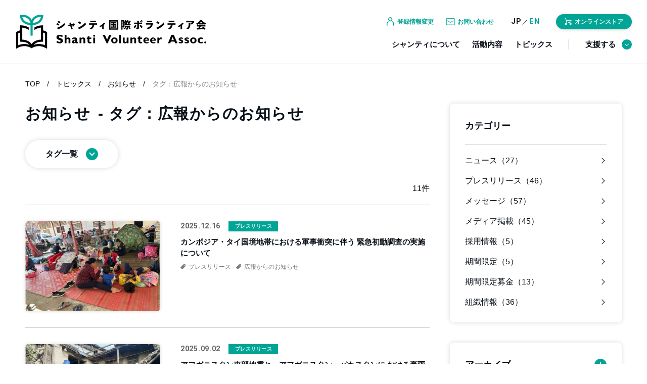

--- FILE ---
content_type: text/html; charset=UTF-8
request_url: https://sva.or.jp/news-tag/%E5%BA%83%E5%A0%B1%E3%81%8B%E3%82%89%E3%81%AE%E3%81%8A%E7%9F%A5%E3%82%89%E3%81%9B/
body_size: 9229
content:
<!DOCTYPE html>
<html lang="ja">
  <head>
    <meta charset="utf-8">
<meta name="viewport" content="width=device-width,initial-scale=1">
<meta name="format-detection" content="telephone=no">
<meta name="twitter:site" content="@sva_1981">
<meta name="twitter:card" content="summary_large_image" />
<link rel="shortcut icon" href="https://sva.or.jp/wordpress/wp-content/themes/shanti/images/global/favicon.ico" type="image/vnd.microsoft.icon">
<link rel="icon" href="https://sva.or.jp/wordpress/wp-content/themes/shanti/images/global/favicon.ico" type="image/vnd.microsoft.icon">
<link rel="apple-touch-icon" sizes="180×180" href="https://sva.or.jp/wordpress/wp-content/themes/shanti/images/global/apple-touch-icon.png">
<link rel="icon" type="image/png" sizes="16×16" href="https://sva.or.jp/wordpress/wp-content/themes/shanti/images/global/icon-16×16.png">
<link rel="icon" type="image/png" sizes="32×32" href="https://sva.or.jp/wordpress/wp-content/themes/shanti/images/global/icon-32×32.png">
<link rel="preconnect" href="https://fonts.googleapis.com">
<link rel="preconnect" href="https://fonts.gstatic.com" crossorigin="">
<link href="https://fonts.googleapis.com/css2?family=Heebo:wght@400;700&amp;display=swap" rel="stylesheet">
<link rel="stylesheet" type="text/css" href="https://sva.or.jp/wordpress/wp-content/themes/shanti/css/global.css?202203311331">
<script type="application/javascript" src="https://sva.or.jp/wordpress/wp-content/themes/shanti/js/vender/jquery-3.6.0.min.js"></script>
<script type="application/javascript" src="https://sva.or.jp/wordpress/wp-content/themes/shanti/js/vender/smooth-scroll.polyfills.min.js"></script>
<script type="application/javascript" src="https://sva.or.jp/wordpress/wp-content/themes/shanti/js/global.js"></script>
<!-- その他 -->
<meta property="og:image" content="https://sva.or.jp/wordpress/wp-content/themes/shanti/images/global/ogp.png">
<meta name="twitter:image" content="https://sva.or.jp/wordpress/wp-content/themes/shanti/images/global/ogp.png">
    <!-- Google Tag Manager SVA -->
<script>
  (function(w, d, s, l, i) {
    w[l] = w[l] || [];
    w[l].push({
      'gtm.start': new Date().getTime(),
      event: 'gtm.js'
    });
    var f = d.getElementsByTagName(s)[0],
      j = d.createElement(s),
      dl = l != 'dataLayer' ? '&l=' + l : '';
    j.async = true;
    j.src =
      'https://www.googletagmanager.com/gtm.js?id=' + i + dl;
    f.parentNode.insertBefore(j, f);
  })(window, document, 'script', 'dataLayer', 'GTM-MZJMZR');

</script>
<!-- End Google Tag Manager SVA -->

<!-- Google Tag Manager NPO Marketing Labo -->
<script>
  (function(w, d, s, l, i) {
    w[l] = w[l] || [];
    w[l].push({
      'gtm.start': new Date().getTime(),
      event: 'gtm.js'
    });
    var f = d.getElementsByTagName(s)[0],
      j = d.createElement(s),
      dl = l != 'dataLayer' ? '&l=' + l : '';
    j.async = true;
    j.src =
      'https://www.googletagmanager.com/gtm.js?id=' + i + dl;
    f.parentNode.insertBefore(j, f);
  })(window, document, 'script', 'dataLayer', 'GTM-KG3RWHX');

</script>
<!-- End Google Tag Manager NPO Marketing Labo -->
    <link rel="stylesheet" type="text/css" href="https://sva.or.jp/wordpress/wp-content/themes/shanti/css/topics-category.css">
    <link rel="stylesheet" type="text/css" href="https://sva.or.jp/wordpress/wp-content/themes/shanti/css/topics_sidebar.css">
    <script type="application/javascript" src="https://sva.or.jp/wordpress/wp-content/themes/shanti/js/topics-category.js"></script>
    <script type="application/javascript" src="https://sva.or.jp/wordpress/wp-content/themes/shanti/js/topics_sidebar.js"></script>
    
		<!-- All in One SEO 4.9.2 - aioseo.com -->
	<meta name="robots" content="max-image-preview:large" />
	<link rel="canonical" href="https://sva.or.jp/news-tag/%e5%ba%83%e5%a0%b1%e3%81%8b%e3%82%89%e3%81%ae%e3%81%8a%e7%9f%a5%e3%82%89%e3%81%9b/" />
	<link rel="next" href="https://sva.or.jp/news-tag/%E5%BA%83%E5%A0%B1%E3%81%8B%E3%82%89%E3%81%AE%E3%81%8A%E7%9F%A5%E3%82%89%E3%81%9B/page/2/" />
	<meta name="generator" content="All in One SEO (AIOSEO) 4.9.2" />
		<script type="application/ld+json" class="aioseo-schema">
			{"@context":"https:\/\/schema.org","@graph":[{"@type":"BreadcrumbList","@id":"https:\/\/sva.or.jp\/news-tag\/%E5%BA%83%E5%A0%B1%E3%81%8B%E3%82%89%E3%81%AE%E3%81%8A%E7%9F%A5%E3%82%89%E3%81%9B\/#breadcrumblist","itemListElement":[{"@type":"ListItem","@id":"https:\/\/sva.or.jp#listItem","position":1,"name":"\u30db\u30fc\u30e0","item":"https:\/\/sva.or.jp","nextItem":{"@type":"ListItem","@id":"https:\/\/sva.or.jp\/news-tag\/%e5%ba%83%e5%a0%b1%e3%81%8b%e3%82%89%e3%81%ae%e3%81%8a%e7%9f%a5%e3%82%89%e3%81%9b\/#listItem","name":"\u5e83\u5831\u304b\u3089\u306e\u304a\u77e5\u3089\u305b"}},{"@type":"ListItem","@id":"https:\/\/sva.or.jp\/news-tag\/%e5%ba%83%e5%a0%b1%e3%81%8b%e3%82%89%e3%81%ae%e3%81%8a%e7%9f%a5%e3%82%89%e3%81%9b\/#listItem","position":2,"name":"\u5e83\u5831\u304b\u3089\u306e\u304a\u77e5\u3089\u305b","previousItem":{"@type":"ListItem","@id":"https:\/\/sva.or.jp#listItem","name":"\u30db\u30fc\u30e0"}}]},{"@type":"CollectionPage","@id":"https:\/\/sva.or.jp\/news-tag\/%E5%BA%83%E5%A0%B1%E3%81%8B%E3%82%89%E3%81%AE%E3%81%8A%E7%9F%A5%E3%82%89%E3%81%9B\/#collectionpage","url":"https:\/\/sva.or.jp\/news-tag\/%E5%BA%83%E5%A0%B1%E3%81%8B%E3%82%89%E3%81%AE%E3%81%8A%E7%9F%A5%E3%82%89%E3%81%9B\/","name":"\u5e83\u5831\u304b\u3089\u306e\u304a\u77e5\u3089\u305b | \u516c\u76ca\u793e\u56e3\u6cd5\u4eba \u30b7\u30e3\u30f3\u30c6\u30a3\u56fd\u969b\u30dc\u30e9\u30f3\u30c6\u30a3\u30a2\u4f1a(SVA)","inLanguage":"ja","isPartOf":{"@id":"https:\/\/sva.or.jp\/#website"},"breadcrumb":{"@id":"https:\/\/sva.or.jp\/news-tag\/%E5%BA%83%E5%A0%B1%E3%81%8B%E3%82%89%E3%81%AE%E3%81%8A%E7%9F%A5%E3%82%89%E3%81%9B\/#breadcrumblist"}},{"@type":"Organization","@id":"https:\/\/sva.or.jp\/#organization","name":"\u516c\u76ca\u793e\u56e3\u6cd5\u4eba \u30b7\u30e3\u30f3\u30c6\u30a3\u56fd\u969b\u30dc\u30e9\u30f3\u30c6\u30a3\u30a2\u4f1a(SVA)","description":"\u30a2\u30b8\u30a2\u306e\u5b50\u3069\u3082\u306b\u6559\u80b2\u3092\u3002\u672c\u3092\u901a\u3058\u3066\u4e16\u754c\u304c\u62d3\u3051\u308b","url":"https:\/\/sva.or.jp\/"},{"@type":"WebSite","@id":"https:\/\/sva.or.jp\/#website","url":"https:\/\/sva.or.jp\/","name":"\u516c\u76ca\u793e\u56e3\u6cd5\u4eba \u30b7\u30e3\u30f3\u30c6\u30a3\u56fd\u969b\u30dc\u30e9\u30f3\u30c6\u30a3\u30a2\u4f1a(SVA)","description":"\u30a2\u30b8\u30a2\u306e\u5b50\u3069\u3082\u306b\u6559\u80b2\u3092\u3002\u672c\u3092\u901a\u3058\u3066\u4e16\u754c\u304c\u62d3\u3051\u308b","inLanguage":"ja","publisher":{"@id":"https:\/\/sva.or.jp\/#organization"}}]}
		</script>
		<!-- All in One SEO -->

<style id='wp-img-auto-sizes-contain-inline-css' type='text/css'>
img:is([sizes=auto i],[sizes^="auto," i]){contain-intrinsic-size:3000px 1500px}
/*# sourceURL=wp-img-auto-sizes-contain-inline-css */
</style>
  </head>
    <body>
      <!-- Google Tag Manager (noscript) SVA -->
    	<noscript><iframe src="https://www.googletagmanager.com/ns.html?id=GTM-MZJMZR" height="0" width="0" style="display:none;visibility:hidden"></iframe></noscript>
    	<!-- End Google Tag Manager (noscript) SVA -->

    	<!-- Google Tag Manager (noscript) NPO Marketing Labo -->
    	<noscript><iframe src="https://www.googletagmanager.com/ns.html?id=GTM-KG3RWHX" height="0" width="0" style="display:none;visibility:hidden"></iframe></noscript>
    	<!-- End Google Tag Manager (noscript) NPO Marketing Labo -->
      <div id="wrapper">
        <header class="before_scroll" id="header">
          <div id="header_inner">
            <div id="header_belt">
                              <div id="header_logo"><a href="https://sva.or.jp/" id="header_logo_link"><img src="https://sva.or.jp/wordpress/wp-content/themes/shanti/images/global/shanti_logo.png" width="760" height="140" alt="シャンティ国際ボランティア会 Shanti Volunteer Assoc." id="header_logo_image"></a></div>
                            <div id="header_pulldownmenu_openbutton_container">
                <button id="header_pulldownmenu_openbutton" type="button">
                  <div id="header_pulldownmenu_openbutton_bar_container">
                    <div class="bar top"></div>
                    <div class="bar middle"></div>
                    <div class="bar bottom"></div>
                  </div>
                  <div class="Heebo" id="header_pulldownmenu_openbutton_label"></div>
                </button>
              </div>
            </div>
          </div>
          <div class="util_pc" id="header_pc_menu">
            <div id="header_pc_menu_inner">
              <div id="header_pc_menu_upper">
                <div class="header_register header_content">
                  <div class="header_register_onmouse header_content_onmouse">
                    <div class="header_register_onmouse_icon header_content_onmouse_icon"><img src="https://sva.or.jp/wordpress/wp-content/themes/shanti/images/global/headar_shanti_register.png" alt=""></div>
                    <div class="header_register_onmouse_labe header_content_onmouse_label">登録情報変更</div>
                  </div>
                  <div class="header_register_pulldown header_content_pulldown">
                    <ul>
                      <li><a href="https://sva.or.jp/change-registration-info/">会員・マンスリー登録情報</a></li>
                    </ul>
                  </div>
                </div>
                <div class="header_contact header_content">
                  <div class="header_contact_onmouse header_content_onmouse">
                    <div class="header_contact_onmouse_icon header_content_onmouse_icon"><img src="https://sva.or.jp/wordpress/wp-content/themes/shanti/images/global/headar_shanti_contact.png" alt=""></div>
                    <div class="header_contact_onmouse_label header_content_onmouse_label">お問い合わせ</div>
                  </div>
                  <nav class="header_contact_pulldown header_content_pulldown">
                    <ul>
                      <li><a href="https://sva.or.jp/contact/#inquirywindow">お問い合わせ</a></li>
                      <li><a href="https://sva.or.jp/contact/contact-media/">メディアの方</a></li>
                      <li><a href="https://sva.or.jp/contact/#faq">よくある質問</a></li>
                    </ul>
                  </nav>
                </div>
                <div class="header_language Heebo">
                  <div class="header_language_jp">
                    <div class="header_language_jp_link">JP</div>
                  </div>
                  <div class="header_language_slash">／</div>
                  <div class="header_language_en"><a class="header_language_en_link" href="https://sva.or.jp/english/">EN</a></div>
                </div>
                <div class="header_onlinestore">
                  <div class="header_onlinestore_onmouse">
                    <div class="header_onlinestore_onmouse_icon"><img src="https://sva.or.jp/wordpress/wp-content/themes/shanti/images/global/icon_cart.png" alt=""></div>
                    <div class="header_onlinestore_onmouse_label">オンラインストア</div>
                  </div>
                  <div class="header_onlinestore_slidein_container">
                    <div class="header_onlinestore_slidein header_onlinestore_fairtrade"><a class="header_onlinestore_slidein_link header_onlinestore_fairtrade_link" href="https://craftaid.jp/" target="_blank">
                        <div class="header_onlinestore_slidein_icon header_onlinestore_fairtrade_icon"><img src="https://sva.or.jp/wordpress/wp-content/themes/shanti/images/global/icon_cart.png" alt=""></div>
                        <div class="header_onlinestore_slidein_label header_onlinestore_fairtrade_label">クラフトエイド</div></a></div>
                    <div class="header_onlinestore_slidein header_onlinestore_ehon"><a class="header_onlinestore_slidein_link header_onlinestore_ehon_link" href="https://ehontodokeru.shop-pro.jp/" target="_blank">
                        <div class="header_onlinestore_slidein_icon header_onlinestore_ehon_icon"><img src="https://sva.or.jp/wordpress/wp-content/themes/shanti/images/global/icon_book.png" alt=""></div>
                        <div class="header_onlinestore_slidein_label header_onlinestore_ehon_label">絵本を届ける運動</div></a></div>
                  </div>
                </div>
              </div>
              <div id="header_pc_menu_lower">
                <nav id="header_pc_menu_lower_nav">
                  <ul id="header_pc_menu_lower_nav_list">
                    <li><a href="https://sva.or.jp/about/">シャンティについて</a></li>
                    <li><a href="https://sva.or.jp/activity/">活動内容</a></li>
                    <li><a href="https://sva.or.jp/topics/">トピックス</a></li>
                  </ul>
                </nav>
                <div id="header_pc_pulldown_support_button_container">
                  <button id="header_pc_pulldown_support_button" type="button">支援する<span id="header_pc_pulldown_support_button_icon"></span></button>
                </div>
              </div>
            </div>
          </div>
          <div class="util_pc" id="header_pc_pulldown_support">
            <div id="header_pc_pulldown_support_inner">
              <div class="header_pc_pulldown_support_item_list header_pc_pulldown_support_item_list_personal">
                <div class="header_pc_pulldown_support_item"><a class="header_pc_pulldown_support_item_link" href="https://sva.or.jp/personal-donation/">
                    <div class="header_pc_pulldown_support_item_label">寄付する</div>
                    <div class="header_pc_pulldown_support_item_icon_container">
                      <div class="header_pc_pulldown_support_item_icon"><img src="https://sva.or.jp/wordpress/wp-content/themes/shanti/images/global/header_support_icon_kifu.png" alt=""></div>
                    </div>
                    <div class="header_pc_pulldown_support_item_summary">シャンティの活動は<br>皆さまのご支援によって<br>支えられています。</div>
                    <div class="header_pc_pulldown_support_item_forprivate">[ 個人の方へ ]</div></a></div>
                <div class="header_pc_pulldown_support_item"><a class="header_pc_pulldown_support_item_link" href="https://sva.or.jp/personal-donation/#joining">
                    <div class="header_pc_pulldown_support_item_label">参加する</div>
                    <div class="header_pc_pulldown_support_item_icon_container">
                      <div class="header_pc_pulldown_support_item_icon"><img src="https://sva.or.jp/wordpress/wp-content/themes/shanti/images/global/header_support_icon_sanka.png" alt=""></div>
                    </div>
                    <div class="header_pc_pulldown_support_item_summary">子どもたちの学びを支える<br>多様な参加の形。あなたに<br>合った方法で参加頂けます。</div>
                    <div class="header_pc_pulldown_support_item_forprivate">[ 個人の方へ ]</div></a></div>
                <div class="header_pc_pulldown_support_item"><a class="header_pc_pulldown_support_item_link" href="https://sva.or.jp/personal-donation/#action">
                    <div class="header_pc_pulldown_support_item_label">行動する</div>
                    <div class="header_pc_pulldown_support_item_icon_container">
                      <div class="header_pc_pulldown_support_item_icon"><img src="https://sva.or.jp/wordpress/wp-content/themes/shanti/images/global/header_support_icon_koudou.png" alt=""></div>
                    </div>
                    <div class="header_pc_pulldown_support_item_summary">インターンなど活動に<br>関わっていただける方を<br>随時募集しています。</div>
                    <div class="header_pc_pulldown_support_item_forprivate">[ 個人の方へ ]</div></a></div>
                <div class="header_pc_pulldown_support_item"><a class="header_pc_pulldown_support_item_link" href="https://sva.or.jp/personal-donation/#finding">
                    <div class="header_pc_pulldown_support_item_label">知る・広める</div>
                    <div class="header_pc_pulldown_support_item_icon_container">
                      <div class="header_pc_pulldown_support_item_icon"><img src="https://sva.or.jp/wordpress/wp-content/themes/shanti/images/global/header_support_icon_shiru.png" alt=""></div>
                    </div>
                    <div class="header_pc_pulldown_support_item_summary">知ることが最初の一歩。<br>活動地の様子や、イベント<br>情報などをお伝えします。</div>
                    <div class="header_pc_pulldown_support_item_forprivate">[ 個人の方へ ]</div></a></div>
              </div>
              <div class="header_pc_pulldown_support_item_list header_pc_pulldown_support_item_list_corporate">
                <div class="header_pc_pulldown_support_item"><a class="header_pc_pulldown_support_item_link" href="https://sva.or.jp/corporate-donation/">
                    <div class="header_pc_pulldown_support_item_label">[ 企業・団体の方へ ]</div>
                    <div class="header_pc_pulldown_support_item_icon_container">
                      <div class="header_pc_pulldown_support_item_icon"><img src="https://sva.or.jp/wordpress/wp-content/themes/shanti/images/global/header_support_icon_dantai.png" alt=""></div>
                    </div>
                    <div class="header_pc_pulldown_support_item_summary">社員参加型のプログラムや<br>寄付など、多様な方法で<br>協働を進めています。</div></a></div>
              </div>
            </div>
          </div>
          <div id="header_pulldownmenu">
            <div id="header_pulldownmenu_inner">
              <div id="header_pulldownmenu_content">
                <div id="header_pulldownmenu_content_scroller">
                  <div id="header_pulldownmenu_content_inner">
                    <nav id="header_pulldownmenu_nav">
                      <ul id="header_pulldownmenu_nav_list">
                        <li><a href="https://sva.or.jp/about/">シャンティについて</a></li>
                        <li><a href="https://sva.or.jp/activity/">活動内容</a></li>
                        <li><a href="https://sva.or.jp/topics/">トピックス</a></li>
                      </ul>
                    </nav>
                    <div id="header_pulldownmenu_support">
                      <div id="header_pulldownmenu_support_inner">
                        <div id="header_pulldownmenu_support_head">支援する</div>
                        <div id="header_pulldownmenu_support_content">
                          <div class="header_pulldownmenu_support_item_list header_pulldownmenu_support_item_list_personal">
                            <div class="header_pulldownmenu_support_item"><a class="header_pulldownmenu_support_item_link" href="https://sva.or.jp/personal-donation/">
                                <div class="header_pulldownmenu_support_item_head">
                                  <div class="header_pulldownmenu_support_item_label">寄付する</div>
                                  <div class="header_pulldownmenu_support_item_icon_container">
                                    <div class="header_pulldownmenu_support_item_icon"><img src="https://sva.or.jp/wordpress/wp-content/themes/shanti/images/global/header_support_icon_kifu.png" alt=""></div>
                                  </div>
                                </div>
                                <div class="header_pulldownmenu_support_item_content">
                                  <div class="header_pulldownmenu_support_item_summary">シャンティの活動は<br class="util_pc">皆さまのご支援によって<br class="util_pc">支えられています。</div>
                                  <div class="header_pulldownmenu_support_item_forprivate">[ 個人の方へ ]</div>
                                </div></a></div>
                            <div class="header_pulldownmenu_support_item"><a class="header_pulldownmenu_support_item_link" href="https://sva.or.jp/personal-donation/#joining">
                                <div class="header_pulldownmenu_support_item_head">
                                  <div class="header_pulldownmenu_support_item_label">参加する</div>
                                  <div class="header_pulldownmenu_support_item_icon_container">
                                    <div class="header_pulldownmenu_support_item_icon"><img src="https://sva.or.jp/wordpress/wp-content/themes/shanti/images/global/header_support_icon_sanka.png" alt=""></div>
                                  </div>
                                </div>
                                <div class="header_pulldownmenu_support_item_content">
                                  <div class="header_pulldownmenu_support_item_summary">子どもたちの学びを支える<br class="util_pc">多様な参加の形。あなたに<br class="util_pc">合った方法で参加頂けます。</div>
                                  <div class="header_pulldownmenu_support_item_forprivate">[ 個人の方へ ]</div>
                                </div></a></div>
                            <div class="header_pulldownmenu_support_item"><a class="header_pulldownmenu_support_item_link" href="https://sva.or.jp/personal-donation/#action">
                                <div class="header_pulldownmenu_support_item_head">
                                  <div class="header_pulldownmenu_support_item_label">行動する</div>
                                  <div class="header_pulldownmenu_support_item_icon_container">
                                    <div class="header_pulldownmenu_support_item_icon"><img src="https://sva.or.jp/wordpress/wp-content/themes/shanti/images/global/header_support_icon_koudou.png" alt=""></div>
                                  </div>
                                </div>
                                <div class="header_pulldownmenu_support_item_content">
                                  <div class="header_pulldownmenu_support_item_summary">インターンなど活動に<br class="util_pc">関わっていただける方を<br class="util_pc">随時募集しています。</div>
                                  <div class="header_pulldownmenu_support_item_forprivate">[ 個人の方へ ]</div>
                                </div></a></div>
                            <div class="header_pulldownmenu_support_item"><a class="header_pulldownmenu_support_item_link" href="https://sva.or.jp/personal-donation/#finding">
                                <div class="header_pulldownmenu_support_item_head">
                                  <div class="header_pulldownmenu_support_item_label">知る・広める</div>
                                  <div class="header_pulldownmenu_support_item_icon_container">
                                    <div class="header_pulldownmenu_support_item_icon"><img src="https://sva.or.jp/wordpress/wp-content/themes/shanti/images/global/header_support_icon_shiru.png" alt=""></div>
                                  </div>
                                </div>
                                <div class="header_pulldownmenu_support_item_content">
                                  <div class="header_pulldownmenu_support_item_summary">知ることが最初の一歩。<br class="util_pc">活動地の様子や、イベント<br class="util_pc">情報などをお伝えします。</div>
                                  <div class="header_pulldownmenu_support_item_forprivate">[ 個人の方へ ]</div>
                                </div></a></div>
                          </div>
                          <div class="header_pulldownmenu_support_item_list header_pulldownmenu_support_item_list_corporate">
                            <div class="header_pulldownmenu_support_item"><a class="header_pulldownmenu_support_item_link" href="https://sva.or.jp/corporate-donation/">
                                <div class="header_pulldownmenu_support_item_head">
                                  <div class="header_pulldownmenu_support_item_label">[ 企業・団体の方へ ]</div>
                                  <div class="header_pulldownmenu_support_item_icon_container">
                                    <div class="header_pulldownmenu_support_item_icon"><img src="https://sva.or.jp/wordpress/wp-content/themes/shanti/images/global/header_support_icon_dantai.png" alt=""></div>
                                  </div>
                                </div>
                                <div class="header_pulldownmenu_support_item_content">
                                  <div class="header_pulldownmenu_support_item_summary">社員参加型のプログラムや<br class="util_pc">寄付など、多様な方法で<br class="util_pc">協働を進めています。</div>
                                </div></a></div>
                          </div>
                        </div>
                      </div>
                    </div>
                    <div id="header_pulldownmenu_outline">
                      <div id="header_pulldownmenu_outline_inner">
                        <div id="header_pulldownmenu_outline_content">
                          <div class="header_pulldownmenu_outline_contact">
                            <div class="header_pulldownmenu_outline_head"><a href="https://sva.or.jp/outline/">団体概要</a></div>
                          </div>
                          <div class="header_pulldownmenu_outline_contact">
                            <div class="header_pulldownmenu_outline_head">お問い合わせ</div>
                            <div class="header_pulldownmenu_outline_list_container">
                              <ul class="header_pulldownmenu_outline_list">
                                <li><a href="https://sva.or.jp/contact/#inquirywindow">お問い合わせ</a></li>
                                <li><a href="https://sva.or.jp/contact/contact-media/">メディアの方</a></li>
                                <li><a href="https://sva.or.jp/contact/#faq">よくある質問</a></li>
                              </ul>
                            </div>
                          </div>
                          <div class="header_pulldownmenu_outline_register">
                            <div class="header_pulldownmenu_outline_head">登録情報変更</div>
                            <div class="header_pulldownmenu_outline_list_container">
                              <ul class="header_pulldownmenu_outline_list">
                                <li><a href="https://sva.or.jp/change-registration-info/">会員・マンスリー登録情報</a></li>
                              </ul>
                            </div>
                          </div>
                        </div>
                      </div>
                    </div>
                    <div id="header_pulldownmenu_onlinestore">
                      <div id="header_pulldownmenu_onlinestore_inner">
                        <div class="header_pulldownmenu_onlinestore header_onlinestore_fairtrade"><a class="header_pulldownmenu_onlinestore_link" href="https://craftaid.jp/" target="_blank">
                            <div class="header_pulldownmenu_onlinestore_icon"><img src="https://sva.or.jp/wordpress/wp-content/themes/shanti/images/global/icon_cart.png" alt=""></div>
                            <div class="header_pulldownmenu_onlinestore_label">クラフトエイド</div></a></div>
                        <div class="header_pulldownmenu_onlinestore header_onlinestore_ehon"><a class="header_pulldownmenu_onlinestore_link" href="https://ehontodokeru.shop-pro.jp/" target="_blank">
                            <div class="header_pulldownmenu_onlinestore_icon"><img src="https://sva.or.jp/wordpress/wp-content/themes/shanti/images/global/icon_book.png" alt=""></div>
                            <div class="header_pulldownmenu_onlinestore_label">絵本を届ける運動</div></a></div>
                      </div>
                    </div>
                    <div id="header_pulldownmenu_sns">
                      <div id="header_pulldownmenu_sns_inner">
                        <ul id="header_pulldownmenu_sns_list">
                          <li><a href="https://www.facebook.com/ShantiVolunteerAssociation" target="_blank"><img src="https://sva.or.jp/wordpress/wp-content/themes/shanti/images/global/snsicon_facebook.png" alt="Facebook" width="80" height="80"></a></li>
                          <li><a href="https://twitter.com/sva_1981" target="_blank"><img src="https://sva.or.jp/wordpress/wp-content/themes/shanti/images/global/snsicon_x.png" alt="X" width="80" height="80"></a></li>
                          <li><a href="https://www.youtube.com/user/svapr5" target="_blank"><img src="https://sva.or.jp/wordpress/wp-content/themes/shanti/images/global/snsicon_youtube.png" alt="YouTube" width="80" height="80"></a></li>
                          <li><a href="https://sva.or.jp/contact/" target="_blank"><img src="https://sva.or.jp/wordpress/wp-content/themes/shanti/images/global/snsicon_email.png" alt="お問い合わせ" width="80" height="80"></a></li>
                        </ul>
                      </div>
                      <div class="Heebo" id="header_pulldownmenu_language">
                        <div id="header_pulldownmenu_language_jp">
                          <div id="header_pulldownmenu_language_jp_link">JP</div>
                        </div>
                        <div id="header_pulldownmenu_language_slash">／</div>
                        <div id="header_pulldownmenu_language_en"><a id="header_pulldownmenu_language_en_link" href="https://sva.or.jp/english/">EN</a></div>
                      </div>
                    </div>
                  </div>
                </div>
              </div>
              <div class="util_pc" id="header_pulldownmenu_photo"></div>
            </div>
          </div>
        </header>
      <main id="main">
        <div id="breadpath_container">
          <ul class="section_inner" id="breadpath">
            <li><a href="https://sva.or.jp/">TOP</a></li>
            <li><a href="https://sva.or.jp/topics/">トピックス</a></li>
                        <li><a href="https://sva.or.jp/news/">お知らせ</a></li>
            <li><span>タグ：広報からのお知らせ</span></li>
                      </ul>
        </div>
        <div id="twocolumn">
          <div id="topics">
            <h1 id="topics_head">お知らせ<span> - タグ：広報からのお知らせ</span></h1>
            <div id="tag_list_part">
              <div id="tag_list_button_container">
                <button type="button" id="tag_list_button"><span id="tag_list_button_label">タグ一覧</span></button>
              </div>
              <div id="tag_list_container">
                <ul id="tag_list">
                  <li class="tag_button_container"><a href="https://sva.or.jp/news-tag/%e3%82%a2%e3%83%89%e3%83%9c%e3%82%ab%e3%82%b7%e3%83%bc/" class="tag_button" data-tag="%e3%82%a2%e3%83%89%e3%83%9c%e3%82%ab%e3%82%b7%e3%83%bc">アドボカシー</a></li><li class="tag_button_container"><a href="https://sva.or.jp/news-tag/%e3%82%a6%e3%82%a7%e3%83%96%e3%83%8b%e3%83%a5%e3%83%bc%e3%82%b9/" class="tag_button" data-tag="%e3%82%a6%e3%82%a7%e3%83%96%e3%83%8b%e3%83%a5%e3%83%bc%e3%82%b9">ウェブニュース</a></li><li class="tag_button_container"><a href="https://sva.or.jp/news-tag/%e3%82%a6%e3%82%a7%e3%83%96%e3%83%a1%e3%83%87%e3%82%a3%e3%82%a2/" class="tag_button" data-tag="%e3%82%a6%e3%82%a7%e3%83%96%e3%83%a1%e3%83%87%e3%82%a3%e3%82%a2">ウェブメディア</a></li><li class="tag_button_container"><a href="https://sva.or.jp/news-tag/%e3%82%af%e3%83%a9%e3%82%a6%e3%83%89%e3%83%95%e3%82%a1%e3%83%b3%e3%83%87%e3%82%a3%e3%83%b3%e3%82%b0/" class="tag_button" data-tag="%e3%82%af%e3%83%a9%e3%82%a6%e3%83%89%e3%83%95%e3%82%a1%e3%83%b3%e3%83%87%e3%82%a3%e3%83%b3%e3%82%b0">クラウドファンディング</a></li><li class="tag_button_container"><a href="https://sva.or.jp/news-tag/%e3%82%af%e3%83%a9%e3%83%95%e3%83%88%e3%82%a8%e3%82%a4%e3%83%89/" class="tag_button" data-tag="%e3%82%af%e3%83%a9%e3%83%95%e3%83%88%e3%82%a8%e3%82%a4%e3%83%89">クラフトエイド</a></li><li class="tag_button_container"><a href="https://sva.or.jp/news-tag/%e3%82%b9%e3%82%bf%e3%83%83%e3%83%95%e5%8b%9f%e9%9b%86/" class="tag_button" data-tag="%e3%82%b9%e3%82%bf%e3%83%83%e3%83%95%e5%8b%9f%e9%9b%86">スタッフ募集</a></li><li class="tag_button_container"><a href="https://sva.or.jp/news-tag/%e3%82%bb%e3%83%bc%e3%83%ab/" class="tag_button" data-tag="%e3%82%bb%e3%83%bc%e3%83%ab">セール</a></li><li class="tag_button_container"><a href="https://sva.or.jp/news-tag/%e3%81%9d%e3%81%ae%e4%bb%96/" class="tag_button" data-tag="%e3%81%9d%e3%81%ae%e4%bb%96">その他</a></li><li class="tag_button_container"><a href="https://sva.or.jp/news-tag/%e3%83%86%e3%83%ac%e3%83%93/" class="tag_button" data-tag="%e3%83%86%e3%83%ac%e3%83%93">テレビ</a></li><li class="tag_button_container"><a href="https://sva.or.jp/news-tag/%e3%83%8b%e3%83%a5%e3%83%bc%e3%82%b9/" class="tag_button" data-tag="%e3%83%8b%e3%83%a5%e3%83%bc%e3%82%b9">ニュース</a></li><li class="tag_button_container"><a href="https://sva.or.jp/news-tag/%e3%83%91%e3%83%bc%e3%83%88%e8%81%b7%e5%93%a1/" class="tag_button" data-tag="%e3%83%91%e3%83%bc%e3%83%88%e8%81%b7%e5%93%a1">パート職員</a></li><li class="tag_button_container"><a href="https://sva.or.jp/news-tag/%e3%83%97%e3%83%ac%e3%82%b9%e3%83%aa%e3%83%aa%e3%83%bc%e3%82%b9/" class="tag_button" data-tag="%e3%83%97%e3%83%ac%e3%82%b9%e3%83%aa%e3%83%aa%e3%83%bc%e3%82%b9">プレスリリース</a></li><li class="tag_button_container"><a href="https://sva.or.jp/news-tag/%e3%83%9c%e3%83%a9%e3%83%b3%e3%83%86%e3%82%a3%e3%82%a2/" class="tag_button" data-tag="%e3%83%9c%e3%83%a9%e3%83%b3%e3%83%86%e3%82%a3%e3%82%a2">ボランティア</a></li><li class="tag_button_container"><a href="https://sva.or.jp/news-tag/%e3%83%a1%e3%83%83%e3%82%bb%e3%83%bc%e3%82%b8/" class="tag_button" data-tag="%e3%83%a1%e3%83%83%e3%82%bb%e3%83%bc%e3%82%b8">メッセージ</a></li><li class="tag_button_container"><a href="https://sva.or.jp/news-tag/%e3%83%a1%e3%83%87%e3%82%a3%e3%82%a2%e6%8e%b2%e8%bc%89/" class="tag_button" data-tag="%e3%83%a1%e3%83%87%e3%82%a3%e3%82%a2%e6%8e%b2%e8%bc%89">メディア掲載</a></li><li class="tag_button_container"><a href="https://sva.or.jp/news-tag/%e3%83%a9%e3%82%b8%e3%82%aa/" class="tag_button" data-tag="%e3%83%a9%e3%82%b8%e3%82%aa">ラジオ</a></li><li class="tag_button_container"><a href="https://sva.or.jp/news-tag/%e4%b8%ad%e6%9c%9f%e4%ba%8b%e6%a5%ad%e8%a8%88%e7%94%bb/" class="tag_button" data-tag="%e4%b8%ad%e6%9c%9f%e4%ba%8b%e6%a5%ad%e8%a8%88%e7%94%bb">中期事業計画</a></li><li class="tag_button_container"><a href="https://sva.or.jp/news-tag/%e4%ba%8b%e5%8b%99%e6%89%80%e9%81%8b%e5%96%b6/" class="tag_button" data-tag="%e4%ba%8b%e5%8b%99%e6%89%80%e9%81%8b%e5%96%b6">事務所運営</a></li><li class="tag_button_container"><a href="https://sva.or.jp/news-tag/%e5%8f%97%e8%b3%9e/" class="tag_button" data-tag="%e5%8f%97%e8%b3%9e">受賞</a></li><li class="tag_button_container"><a href="https://sva.or.jp/news-tag/%e5%91%a8%e5%b9%b4/" class="tag_button" data-tag="%e5%91%a8%e5%b9%b4">周年</a></li><li class="tag_button_container"><a href="https://sva.or.jp/news-tag/%e5%9b%bd%e5%86%85%e7%81%bd%e5%ae%b3/" class="tag_button" data-tag="%e5%9b%bd%e5%86%85%e7%81%bd%e5%ae%b3">国内災害</a></li><li class="tag_button_container"><a href="https://sva.or.jp/news-tag/%e5%9b%bd%e9%9a%9b%e8%ad%98%e5%ad%97%e3%83%87%e3%83%bc/" class="tag_button" data-tag="%e5%9b%bd%e9%9a%9b%e8%ad%98%e5%ad%97%e3%83%87%e3%83%bc">国際識字デー</a></li><li class="tag_button_container"><a href="https://sva.or.jp/news-tag/%e5%a3%b0%e6%98%8e/" class="tag_button" data-tag="%e5%a3%b0%e6%98%8e">声明</a></li><li class="tag_button_container"><a href="https://sva.or.jp/news-tag/%e5%a4%8f%e3%83%bb%e5%86%ac%e5%8b%9f%e9%87%91/" class="tag_button" data-tag="%e5%a4%8f%e3%83%bb%e5%86%ac%e5%8b%9f%e9%87%91">夏・冬募金</a></li><li class="tag_button_container"><a href="https://sva.or.jp/news-tag/%e5%a5%91%e7%b4%84%e8%81%b7%e5%93%a1/" class="tag_button" data-tag="%e5%a5%91%e7%b4%84%e8%81%b7%e5%93%a1">契約職員</a></li><li class="tag_button_container"><a href="https://sva.or.jp/news-tag/%e5%ae%9a%e6%9c%9f%e5%88%8a%e8%a1%8c%e7%89%a9/" class="tag_button" data-tag="%e5%ae%9a%e6%9c%9f%e5%88%8a%e8%a1%8c%e7%89%a9">定期刊行物</a></li><li class="tag_button_container"><a href="https://sva.or.jp/news-tag/%e5%ae%a3%e8%a8%80/" class="tag_button" data-tag="%e5%ae%a3%e8%a8%80">宣言</a></li><li class="tag_button_container"><a href="https://sva.or.jp/news-tag/%e5%af%84%e4%bb%98%e5%8b%9f%e9%9b%86%e4%b8%ad/" class="tag_button" data-tag="%e5%af%84%e4%bb%98%e5%8b%9f%e9%9b%86%e4%b8%ad">寄付募集中</a></li><li class="tag_button_container"><a href="https://sva.or.jp/news-tag/%e5%ba%83%e5%a0%b1%e3%81%8b%e3%82%89%e3%81%ae%e3%81%8a%e7%9f%a5%e3%82%89%e3%81%9b/" class="tag_button" data-tag="%e5%ba%83%e5%a0%b1%e3%81%8b%e3%82%89%e3%81%ae%e3%81%8a%e7%9f%a5%e3%82%89%e3%81%9b">広報からのお知らせ</a></li><li class="tag_button_container"><a href="https://sva.or.jp/news-tag/%e6%96%b0%e4%ba%8b%e6%a5%ad/" class="tag_button" data-tag="%e6%96%b0%e4%ba%8b%e6%a5%ad">新事業</a></li><li class="tag_button_container"><a href="https://sva.or.jp/news-tag/%e6%96%b0%e8%81%9e/" class="tag_button" data-tag="%e6%96%b0%e8%81%9e">新聞</a></li><li class="tag_button_container"><a href="https://sva.or.jp/news-tag/%e6%9b%b8%e7%b1%8d/" class="tag_button" data-tag="%e6%9b%b8%e7%b1%8d">書籍</a></li><li class="tag_button_container"><a href="https://sva.or.jp/news-tag/%e6%9c%9f%e9%96%93%e9%99%90%e5%ae%9a%e5%8b%9f%e9%87%91/" class="tag_button" data-tag="%e6%9c%9f%e9%96%93%e9%99%90%e5%ae%9a%e5%8b%9f%e9%87%91">期間限定募金</a></li><li class="tag_button_container"><a href="https://sva.or.jp/news-tag/%e6%b5%b7%e5%a4%96%e7%81%bd%e5%ae%b3/" class="tag_button" data-tag="%e6%b5%b7%e5%a4%96%e7%81%bd%e5%ae%b3">海外災害</a></li><li class="tag_button_container"><a href="https://sva.or.jp/news-tag/%e6%b5%b7%e5%a4%96%e7%a0%94%e4%bf%ae%e3%83%97%e3%83%ad%e3%82%b0%e3%83%a9%e3%83%a0/" class="tag_button" data-tag="%e6%b5%b7%e5%a4%96%e7%a0%94%e4%bf%ae%e3%83%97%e3%83%ad%e3%82%b0%e3%83%a9%e3%83%a0">海外研修プログラム</a></li><li class="tag_button_container"><a href="https://sva.or.jp/news-tag/%e7%b5%b5%e6%9c%ac%e3%82%92%e5%b1%8a%e3%81%91%e3%82%8b%e9%81%8b%e5%8b%95/" class="tag_button" data-tag="%e7%b5%b5%e6%9c%ac%e3%82%92%e5%b1%8a%e3%81%91%e3%82%8b%e9%81%8b%e5%8b%95">絵本を届ける運動</a></li><li class="tag_button_container"><a href="https://sva.or.jp/news-tag/%e8%bf%bd%e6%82%bc%e3%83%a1%e3%83%83%e3%82%bb%e3%83%bc%e3%82%b8/" class="tag_button" data-tag="%e8%bf%bd%e6%82%bc%e3%83%a1%e3%83%83%e3%82%bb%e3%83%bc%e3%82%b8">追悼メッセージ</a></li><li class="tag_button_container"><a href="https://sva.or.jp/news-tag/%e9%9b%91%e8%aa%8c/" class="tag_button" data-tag="%e9%9b%91%e8%aa%8c">雑誌</a></li>                </ul>
              </div>
            </div>
            <div id="topics_list_container">
                            <div id="topics_list_header">
                                <div id="topics_list_header_total">11件</div>
              </div>
                            <div id="topics_list">
                                <div class="article">
                  <a class="article_link" href="https://sva.or.jp/news/251216thaicamer/">
                    <div class="article_thumbnail">
                      <img src="https://sva.or.jp/wordpress/wp-content/uploads/2025/12/2512cam02-750x500.jpg" alt="" width="600" height="400">
                    </div>
                    <div class="article_text">
                      <div class="article_text_basic_info">
                                                <div class="article_text_basic_info_date Heebo">2025.12.16</div>
                                                <div class="article_text_basic_info_category">プレスリリース</div>
                                              </div>
                      <div class="article_text_title">カンボジア・タイ国境地帯における軍事衝突に伴う 緊急初動調査の実施について</div>
                                            <div class="article_text_tags">
                                                <div class="article_text_tag">プレスリリース</div>
                                                <div class="article_text_tag">広報からのお知らせ</div>
                                              </div>
                                          </div>
                  </a>
                </div>
                              <div class="article">
                  <a class="article_link" href="https://sva.or.jp/news/250902_presserafg/">
                    <div class="article_thumbnail">
                      <img src="https://sva.or.jp/wordpress/wp-content/uploads/2025/09/Photo７-750x500.jpg" alt="" width="600" height="400">
                    </div>
                    <div class="article_text">
                      <div class="article_text_basic_info">
                                                <div class="article_text_basic_info_date Heebo">2025.09.02</div>
                                                <div class="article_text_basic_info_category">プレスリリース</div>
                                              </div>
                      <div class="article_text_title">アフガニスタン東部地震と、アフガニスタン・パキスタンに おける豪雨による水害に対して緊急支援を開始します</div>
                                            <div class="article_text_tags">
                                                <div class="article_text_tag">プレスリリース</div>
                                                <div class="article_text_tag">広報からのお知らせ</div>
                                                <div class="article_text_tag">海外災害</div>
                                              </div>
                                          </div>
                  </a>
                </div>
                              <div class="article">
                  <a class="article_link" href="https://sva.or.jp/news/20250902_press/">
                    <div class="article_thumbnail">
                      <img src="https://sva.or.jp/wordpress/wp-content/uploads/2025/09/photo01-750x500.jpg" alt="" width="600" height="400">
                    </div>
                    <div class="article_text">
                      <div class="article_text_basic_info">
                                                <div class="article_text_basic_info_date Heebo">2025.09.02</div>
                                                <div class="article_text_basic_info_category">プレスリリース</div>
                                              </div>
                      <div class="article_text_title">ネパール・コシ州モラン郡に新たに開館する 「コミュニティ図書館・リソースセンター」の竣工式を開催</div>
                                            <div class="article_text_tags">
                                                <div class="article_text_tag">プレスリリース</div>
                                                <div class="article_text_tag">広報からのお知らせ</div>
                                              </div>
                                          </div>
                  </a>
                </div>
                              <div class="article">
                  <a class="article_link" href="https://sva.or.jp/news/media20240621/">
                    <div class="article_thumbnail">
                      <img src="https://sva.or.jp/wordpress/wp-content/themes/shanti/images/global/noimage.png" alt="" width="600" height="400">
                    </div>
                    <div class="article_text">
                      <div class="article_text_basic_info">
                                                <div class="article_text_basic_info_date Heebo">2024.06.21</div>
                                                <div class="article_text_basic_info_category">メディア掲載</div>
                                              </div>
                      <div class="article_text_title">【7/20(土)】映画『ブレッドウィナー』特別上映会トークイベントのお知らせ</div>
                                            <div class="article_text_tags">
                                                <div class="article_text_tag">メディア掲載</div>
                                                <div class="article_text_tag">広報からのお知らせ</div>
                                              </div>
                                          </div>
                  </a>
                </div>
                              <div class="article">
                  <a class="article_link" href="https://sva.or.jp/news/20240213_press/">
                    <div class="article_thumbnail">
                      <img src="https://sva.or.jp/wordpress/wp-content/uploads/2024/02/shikiten01-750x500.jpg" alt="" width="600" height="400">
                    </div>
                    <div class="article_text">
                      <div class="article_text_basic_info">
                                                <div class="article_text_basic_info_date Heebo">2024.02.13</div>
                                                <div class="article_text_basic_info_category">プレスリリース</div>
                                              </div>
                      <div class="article_text_title">カンボジアの副教材として認定 ～就学前教育導入ガイドブック完成式典を開催～</div>
                                            <div class="article_text_tags">
                                                <div class="article_text_tag">プレスリリース</div>
                                                <div class="article_text_tag">広報からのお知らせ</div>
                                              </div>
                                          </div>
                  </a>
                </div>
                              <div class="article">
                  <a class="article_link" href="https://sva.or.jp/news/20240104_press/">
                    <div class="article_thumbnail">
                      <img src="https://sva.or.jp/wordpress/wp-content/uploads/2023/12/01-1-750x500.jpg" alt="" width="600" height="400">
                    </div>
                    <div class="article_text">
                      <div class="article_text_basic_info">
                                                <div class="article_text_basic_info_date Heebo">2024.01.04</div>
                                                <div class="article_text_basic_info_category">プレスリリース</div>
                                              </div>
                      <div class="article_text_title">日本にいながらできる国際協力「絵本を届ける運動」 25周年を記念して特設サイトをオープン</div>
                                            <div class="article_text_tags">
                                                <div class="article_text_tag">プレスリリース</div>
                                                <div class="article_text_tag">周年</div>
                                                <div class="article_text_tag">広報からのお知らせ</div>
                                                <div class="article_text_tag">絵本を届ける運動</div>
                                              </div>
                                          </div>
                  </a>
                </div>
                            </div>
              <div class="pager_container" id="topics_list_pager_container"><div class="pager" id="topics_list_pager"><div class="pager_arrow_container prev"><div class="pager_arrow arrowicon_link leftarrow">前へ</div></div><div class="pager_pagelist_container"><ul class="pager_pagelist Heebo"><li class="pager_pagelist_item"><span class="pager_pagelist_item_inner current">1</span></li><li class="pager_pagelist_item"><a class="pager_pagelist_item_link pager_pagelist_item_inner" href="https://sva.or.jp/news-tag/%E5%BA%83%E5%A0%B1%E3%81%8B%E3%82%89%E3%81%AE%E3%81%8A%E7%9F%A5%E3%82%89%E3%81%9B/page/2/">2</a></li></ul></div><div class="pager_arrow_container next"><a class="pager_arrow arrowicon_link" href="https://sva.or.jp/news-tag/%E5%BA%83%E5%A0%B1%E3%81%8B%E3%82%89%E3%81%AE%E3%81%8A%E7%9F%A5%E3%82%89%E3%81%9B/page/2/">次へ</a></div></div></div>            </div>
          </div>
          <div id="sidebar">
            <div id="sidebar_category_box">
              <div id="sidebar_category_head">
                <div id="sidebar_category_head_label">カテゴリー</div>
                <button class="util_sp" type="button" id="sidebar_category_list_button"></button>
              </div>
              <div id="sidebar_category_list_container">
                <ul id="sidebar_category_list">
                  <li class="sidebar_category_list_item"><a class="sidebar_category_list_item_link" href="https://sva.or.jp/news-category/%e3%83%8b%e3%83%a5%e3%83%bc%e3%82%b9/">ニュース（27）</a></li><li class="sidebar_category_list_item"><a class="sidebar_category_list_item_link" href="https://sva.or.jp/news-category/%e3%83%97%e3%83%ac%e3%82%b9%e3%83%aa%e3%83%aa%e3%83%bc%e3%82%b9/">プレスリリース（46）</a></li><li class="sidebar_category_list_item"><a class="sidebar_category_list_item_link" href="https://sva.or.jp/news-category/%e3%83%a1%e3%83%83%e3%82%bb%e3%83%bc%e3%82%b8/">メッセージ（57）</a></li><li class="sidebar_category_list_item"><a class="sidebar_category_list_item_link" href="https://sva.or.jp/news-category/%e3%83%a1%e3%83%87%e3%82%a3%e3%82%a2%e6%8e%b2%e8%bc%89/">メディア掲載（45）</a></li><li class="sidebar_category_list_item"><a class="sidebar_category_list_item_link" href="https://sva.or.jp/news-category/%e6%8e%a1%e7%94%a8%e6%83%85%e5%a0%b1/">採用情報（5）</a></li><li class="sidebar_category_list_item"><a class="sidebar_category_list_item_link" href="https://sva.or.jp/news-category/%e6%9c%9f%e9%96%93%e9%99%90%e5%ae%9a/">期間限定（5）</a></li><li class="sidebar_category_list_item"><a class="sidebar_category_list_item_link" href="https://sva.or.jp/news-category/%e6%9c%9f%e9%96%93%e9%99%90%e5%ae%9a%e5%8b%9f%e9%87%91/">期間限定募金（13）</a></li><li class="sidebar_category_list_item"><a class="sidebar_category_list_item_link" href="https://sva.or.jp/news-category/%e7%b5%84%e7%b9%94%e6%83%85%e5%a0%b1/">組織情報（36）</a></li>                </ul>
              </div>
            </div>
            <div id="sidebar_archive_box">
              <div id="sidebar_archive_head">
                <div id="sidebar_archive_head_label">アーカイブ</div>
                <button type="button" id="sidebar_archive_list_button"></button>
              </div>
              <div id="sidebar_archive_list_container">
                <ul class="Heebo" id="sidebar_archive_list">
                <li class="sidebar_archive_list_item"><a class="sidebar_archive_list_item_link" href="https://sva.or.jp/2026/?post_type=news">2026</a></li><li class="sidebar_archive_list_item"><a class="sidebar_archive_list_item_link" href="https://sva.or.jp/2025/?post_type=news">2025</a></li><li class="sidebar_archive_list_item"><a class="sidebar_archive_list_item_link" href="https://sva.or.jp/2024/?post_type=news">2024</a></li><li class="sidebar_archive_list_item"><a class="sidebar_archive_list_item_link" href="https://sva.or.jp/2023/?post_type=news">2023</a></li><li class="sidebar_archive_list_item"><a class="sidebar_archive_list_item_link" href="https://sva.or.jp/2022/?post_type=news">2022</a></li><li class="sidebar_archive_list_item"><a class="sidebar_archive_list_item_link" href="https://sva.or.jp/2021/?post_type=news">2021</a></li><li class="sidebar_archive_list_item"><a class="sidebar_archive_list_item_link" href="https://sva.or.jp/2020/?post_type=news">2020</a></li><li class="sidebar_archive_list_item"><a class="sidebar_archive_list_item_link" href="https://sva.or.jp/2019/?post_type=news">2019</a></li><li class="sidebar_archive_list_item"><a class="sidebar_archive_list_item_link" href="https://sva.or.jp/2018/?post_type=news">2018</a></li><li class="sidebar_archive_list_item"><a class="sidebar_archive_list_item_link" href="https://sva.or.jp/2017/?post_type=news">2017</a></li><li class="sidebar_archive_list_item"><a class="sidebar_archive_list_item_link" href="https://sva.or.jp/2016/?post_type=news">2016</a></li><li class="sidebar_archive_list_item"><a class="sidebar_archive_list_item_link" href="https://sva.or.jp/2015/?post_type=news">2015</a></li><li class="sidebar_archive_list_item"><a class="sidebar_archive_list_item_link" href="https://sva.or.jp/2014/?post_type=news">2014</a></li><li class="sidebar_archive_list_item"><a class="sidebar_archive_list_item_link" href="https://sva.or.jp/2013/?post_type=news">2013</a></li><li class="sidebar_archive_list_item"><a class="sidebar_archive_list_item_link" href="https://sva.or.jp/2012/?post_type=news">2012</a></li>                </ul>
              </div>
            </div>
          </div>
        </div>
      </main>
      <footer id="footer">
                <div id="footer_inner">
          <div id="footer_basic_info">
            <div id="footer_logo"><a href="https://sva.or.jp/" id="footer_logo_link"><img src="https://sva.or.jp/wordpress/wp-content/themes/shanti/images/global/shanti_logo.png" alt="" width="760" height="140" id="footer_logo_image"></a></div>
            <div id="footer_onlinestore">
              <div id="footer_onlinestore_inner">
                <div class="footer_onlinestore header_onlinestore_fairtrade"><a class="footer_onlinestore_link" href="https://craftaid.jp/" target="_blank">
                    <div class="footer_onlinestore_icon"><img src="https://sva.or.jp/wordpress/wp-content/themes/shanti/images/global/icon_cart.png" alt=""></div>
                    <div class="footer_onlinestore_label">クラフトエイド</div></a></div>
                <div class="footer_onlinestore header_onlinestore_ehon"><a class="footer_onlinestore_link" href="https://ehontodokeru.shop-pro.jp/" target="_blank">
                    <div class="footer_onlinestore_icon"><img src="https://sva.or.jp/wordpress/wp-content/themes/shanti/images/global/icon_book.png" alt=""></div>
                    <div class="footer_onlinestore_label">絵本を届ける運動</div></a></div>
              </div>
            </div>
          </div>
          <nav id="footer_list_container">
            <ul class="footer_list">
              <li class="footer_list_category footer_list_category_about"><span class="footer_list_category_head"><a class="footer_list_category_head_link" href="https://sva.or.jp/about/">シャンティについて</a></span>
                <ul class="footer_list_sub">
                  <li class="footer_list_sub_item"><a href="https://sva.or.jp/about/#shantimind">シャンティの思い</a></li>
                  <li class="footer_list_sub_item"><a href="https://sva.or.jp/about/#history">あゆみと実績</a></li>
                  <li class="footer_list_sub_item"><a href="https://sva.or.jp/about/#pastactivities">これまでの活動</a></li>
                  <li class="footer_list_sub_item"><a href="https://sva.or.jp/about/#message">応援メッセージ</a></li>
                </ul>
              </li>
              <li class="footer_list_category footer_list_category_activity"><span class="footer_list_category_head"><a class="footer_list_category_head_link" href="https://sva.or.jp/activity/">活動内容</a></span>
                <ul class="footer_list_sub">
                  <li class="footer_list_sub_item"><a href="https://sva.or.jp/activity/#bycountry">国ごとの活動内容</a></li>
                  <li class="footer_list_sub_item"><a href="https://sva.or.jp/activity/#rescue">緊急人道支援活動</a></li>
                </ul>
              </li>
              <li class="footer_list_category footer_list_category_outline"><span class="footer_list_category_head"><a class="footer_list_category_head_link" href="https://sva.or.jp/outline/">団体概要</a></span>
                <ul class="footer_list_sub">
                  <li class="footer_list_sub_item"><a href="https://sva.or.jp/outline/#philosophy">シャンティが目指すもの</a></li>
                  <li class="footer_list_sub_item"><a href="https://sva.or.jp/outline/#message">代表メッセージ</a></li>
                  <li class="footer_list_sub_item"><a href="https://sva.or.jp/outline/#outline">組織概要</a></li>
                  <li class="footer_list_sub_item"><a href="https://sva.or.jp/outline/#access">アクセス</a></li>
                  <li class="footer_list_sub_item"><a href="https://sva.or.jp/outline/#publication">出版物</a></li>
                </ul>
              </li>
              <li class="footer_list_category footer_list_category_support"><span class="footer_list_category_head">支援する</span>
                <ul class="footer_list_sub">
                  <li class="footer_list_sub_item"><a href="https://sva.or.jp/personal-donation/">個人の方へ</a></li>
                  <li class="footer_list_sub_item"><a href="https://sva.or.jp/corporate-donation/">企業・団体の方へ</a></li>
                  <li class="footer_list_sub_item"><a href="https://sva.or.jp/temple/">お寺のみなさま</a></li>
                </ul>
              </li>
              <li class="footer_list_category footer_list_category_contact"><span class="footer_list_category_head"><a class="footer_list_category_head_link" href="https://sva.or.jp/contact/">お問い合わせ</a></span>
                <ul class="footer_list_sub">
                  <li class="footer_list_sub_item"><a href="https://sva.or.jp/contact/contact-media/">メディアの方</a></li>
                  <li class="footer_list_sub_item"><a href="https://sva.or.jp/contact/#faq">よくある質問</a></li>
                </ul>
              </li>
              <li class="footer_list_category footer_list_category_register"><span class="footer_list_category_head"><a class="footer_list_category_head_link" href="https://sva.or.jp/change-registration-info/">会員・マンスリー登録情報</a></span></li>
              <li class="footer_list_category footer_list_category_recruit"><span class="footer_list_category_head"><a class="footer_list_category_head_link" href="https://sva.or.jp/recruit/">採用情報</a></span></li>
              <li class="footer_list_category footer_list_category_booksforall"><span class="footer_list_category_head"><a class="footer_list_category_head_link" href="https://sva.or.jp/books-for-all/">Books For All</a></span></li>
              <li class="footer_list_category footer_list_category_sdgs"><span class="footer_list_category_head"><a class="footer_list_category_head_link" href="https://sva.or.jp/sdgs/">シャンティとSDGs</a></span></li>
            </ul>
          </nav>
          <nav class="util_sp" id="footer_nav">
            <ul>
              <li><a href="https://sva.or.jp/privacypolicy/">プライバシーポリシー</a></li>
              <li><a href="https://sva.or.jp/securitypolicy/">セキュリティポリシー</a></li>
            </ul>
          </nav>
          <div id="footer_sns">
            <div id="footer_sns_inner">
              <ul id="footer_sns_list">
                <li><a href="https://www.facebook.com/ShantiVolunteerAssociation" target="_blank"><img src="https://sva.or.jp/wordpress/wp-content/themes/shanti/images/global/snsicon_facebook.png" alt="Facebook" width="80" height="80"></a></li>
                <li><a href="https://twitter.com/sva_1981" target="_blank"><img src="https://sva.or.jp/wordpress/wp-content/themes/shanti/images/global/snsicon_x.png" alt="X" width="80" height="80"></a></li>
                <li><a href="https://www.youtube.com/user/svapr5" target="_blank"><img src="https://sva.or.jp/wordpress/wp-content/themes/shanti/images/global/snsicon_youtube.png" alt="YouTube" width="80" height="80"></a></li>
                <li><a href="https://sva.or.jp/contact/" target="_blank"><img src="https://sva.or.jp/wordpress/wp-content/themes/shanti/images/global/snsicon_email.png" alt="お問い合わせ" width="80" height="80"></a></li>
              </ul>
              <div id="footer_sns_note">最新情報をSNS・メールマガジンでお届けします</div>
            </div>
          </div>
          <div class="Heebo util_sp" id="footer_language">
            <div id="footer_language_jp">
              <div id="footer_language_jp_link">JP</div>
            </div>
            <div id="footer_language_slash">／</div>
            <div id="footer_language_en"><a id="footer_language_en_link" href="https://sva.or.jp/english/">EN</a></div>
          </div>
          <div id="footer_bottom">
            <div class="util_pc" id="footer_bottom_nav">
              <ul>
                <li><a href="https://sva.or.jp/privacypolicy/">プライバシーポリシー</a></li>
                <li><a href="https://sva.or.jp/securitypolicy/">セキュリティポリシー</a></li>
              </ul>
            </div>
            <div class="Heebo" id="footer_bottom_copyright">© Shanti Volunteer Association</div>
          </div>
        </div>
        <div id="footer_totop_container"><a href="#" aria-label="ページトップへ戻る" id="footer_totop"></a></div>
      </footer>
    </div>
    <script type="speculationrules">
{"prefetch":[{"source":"document","where":{"and":[{"href_matches":"/*"},{"not":{"href_matches":["/wordpress/wp-*.php","/wordpress/wp-admin/*","/wordpress/wp-content/uploads/*","/wordpress/wp-content/*","/wordpress/wp-content/plugins/*","/wordpress/wp-content/themes/shanti/*","/*\\?(.+)"]}},{"not":{"selector_matches":"a[rel~=\"nofollow\"]"}},{"not":{"selector_matches":".no-prefetch, .no-prefetch a"}}]},"eagerness":"conservative"}]}
</script>
<script type="module"  src="https://sva.or.jp/wordpress/wp-content/plugins/all-in-one-seo-pack/dist/Lite/assets/table-of-contents.95d0dfce.js?ver=4.9.2" id="aioseo/js/src/vue/standalone/blocks/table-of-contents/frontend.js-js"></script>
  </body>
</html>


--- FILE ---
content_type: application/javascript
request_url: https://sva.or.jp/wordpress/wp-content/themes/shanti/js/global.js
body_size: 1097
content:
let url,anchor,target_key,target_el,pos,header_height;
$(window).on("load", function() {
  url = $(location).attr("href");
  header_height = $("#header").innerHeight();
  if (url.indexOf("#") != -1) {
    anchor = url.split("#");
    target_key = "#" + anchor[anchor.length - 1];
    if (target_key !== "#") {
      target_el = $(target_key);
      if (target_el.length) {
        pos = Math.floor(target_el.offset().top) - header_height;
        $("html, body").animate({
          scrollTop: pos
        }, 100);
      }
    } else {
      return false;
    }
  }
});

$(function() {
  const $body = $("body"),
        ua = window.navigator.userAgent.toLowerCase(),
        isiOS = ua.indexOf("iphone") > -1 || ua.indexOf("ipad") > -1 || ua.indexOf("macintosh") > -1 && "ontouchend" in document,
        $window = $(window),
        $header = $("#header"),
        $header_pc_pulldown_support_button = $("#header_pc_pulldown_support_button"),
        $header_pc_pulldown_support = $("#header_pc_pulldown_support"),
        $header_pulldownmenu_openbutton = $("#header_pulldownmenu_openbutton"),
        $header_pulldownmenu = $("#header_pulldownmenu");
  let winW, winH, winScTop;

  //viewport height
  $window.on("resize", function() {
    vheight = $window.innerHeight() * 0.01;
    $("html").css({'--vh': vheight+'px'});
  }).trigger("resize");

  //bodyのスクロール固定
  function fixBody() {
    if(isiOS){
      // iOSの場合
      scrollPosition = $window.scrollTop();
      $body.css("position", "fixed");
      $body.css("top", "-" + scrollPosition + "px");
    }else {
      // それ以外
      $body.css("overflow", "hidden");
    }
  }
  //bodyのスクロール固定を解除
  function releaseBody() {
    if(isiOS){
      // iOSの場合
      $body.css("position", "");
      $body.css("top", "");
      $window.scrollTop(scrollPosition);
    }else {
      // それ以外
      $body.css("overflow", "");
    }
  }

  //ヘッダーの変化
  $window.on("resize scroll", function() {
    winW = $window.width();
    winScTop = $window.scrollTop();
    if (winW >= 1100 && winScTop <= 126) {
      $header.removeClass("after_scroll").addClass("before_scroll");
    } else {
      $header.removeClass("before_scroll").addClass("after_scroll");
    }
  }).trigger("scroll").trigger("resize");

  //スムーススクロール
  let scroll = new SmoothScroll('a[href*="#"]:not(.except-smoothscroll)', {
    speed: 100,//スクロールする速さ
    header: "#header"//固定ヘッダーがある場合
  });

  $header_pc_pulldown_support_button.on("click", function() {
    if (!$header_pc_pulldown_support.hasClass("show")) {
      $header_pc_pulldown_support.addClass("show");
      $header_pc_pulldown_support_button.addClass("show");
    } else {
      $header_pc_pulldown_support.removeClass("show");
      $header_pc_pulldown_support_button.removeClass("show");
    }
  });
  $header_pulldownmenu_openbutton.on("click", function() {
    if (!$header_pulldownmenu.hasClass("show")) {
      $header_pulldownmenu.addClass("show");
      $header_pulldownmenu_openbutton.addClass("show");
      fixBody();
    } else {
      $header_pulldownmenu.removeClass("show");
      $header_pulldownmenu_openbutton.removeClass("show");
      releaseBody();
    }
  });
});


--- FILE ---
content_type: application/javascript
request_url: https://sva.or.jp/wordpress/wp-content/themes/shanti/js/topics_sidebar.js
body_size: 144
content:
$(function() {
  const $sidebar_category_list_button = $("#sidebar_category_list_button"),
        $sidebar_category_list_container = $("#sidebar_category_list_container"),
        $sidebar_archive_list_button = $("#sidebar_archive_list_button"),
        $sidebar_archive_list_container = $("#sidebar_archive_list_container");

  $sidebar_category_list_button.on("click", function() {
    if (!$sidebar_category_list_button.hasClass("open")) {
      $sidebar_category_list_button.addClass("open");
      $sidebar_category_list_container.slideDown();
    } else {
      $sidebar_category_list_button.removeClass("open");
      $sidebar_category_list_container.slideUp();
    }
  });
  $sidebar_archive_list_button.on("click", function() {
    if (!$sidebar_archive_list_button.hasClass("open")) {
      $sidebar_archive_list_button.addClass("open");
      $sidebar_archive_list_container.slideDown();
    } else {
      $sidebar_archive_list_button.removeClass("open");
      $sidebar_archive_list_container.slideUp();
    }
  });
});
